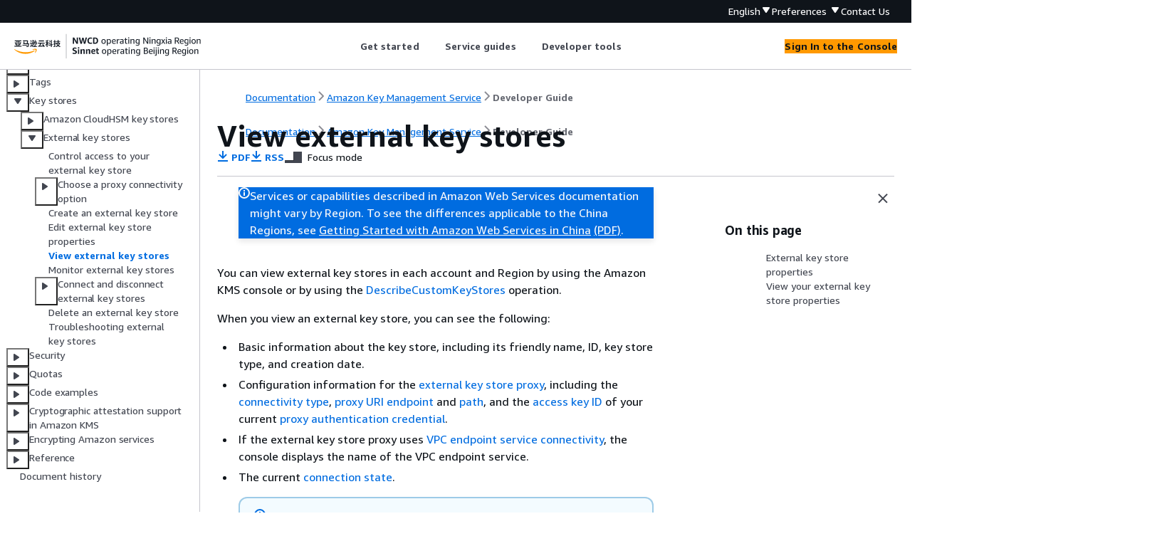

--- FILE ---
content_type: text/html
request_url: https://docs.amazonaws.cn/en_us/kms/latest/developerguide/view-xks-keystore.html
body_size: 5971
content:
<!DOCTYPE html>
    <html xmlns="http://www.w3.org/1999/xhtml" lang="en-US"><head><meta http-equiv="Content-Type" content="text/html; charset=UTF-8" /><title>View external key stores - Amazon Key Management Service</title><meta name="viewport" content="width=device-width,initial-scale=1" /><meta name="assets_root" content="/assets" /><meta name="target_state" content="view-xks-keystore" /><meta name="default_state" content="view-xks-keystore" /><link rel="icon" type="image/ico" href="/assets/images/favicon.ico" /><link rel="shortcut icon" type="image/ico" href="/assets/images/favicon.ico" /><link rel="canonical" href="https://docs.amazonaws.cn/en_us/kms/latest/developerguide/view-xks-keystore.html" /><meta name="description" content="You can view external key stores in each account and Region by using the Amazon KMS console or by using the DescribeCustomKeyStores operation." /><meta name="deployment_region" content="BJS" /><meta name="product" content="Amazon Key Management Service" /><meta name="guide" content="Developer Guide" /><meta name="abstract" content="Learn how to use Amazon Key Management Service (Amazon KMS) to securely store and manage encryption keys and perform encryption and decryption of user data." /><meta name="guide-locale" content="en_us" /><meta name="tocs" content="toc-contents.json" /><link rel="canonical" href="https://docs.amazonaws.cn/en_us/kms/latest/developerguide/view-xks-keystore.html" /><link rel="alternative" href="https://docs.amazonaws.cn/en_us/kms/latest/developerguide/view-xks-keystore.html" hreflang="en-us" /><link rel="alternative" href="https://docs.amazonaws.cn/en_us/kms/latest/developerguide/view-xks-keystore.html" hreflang="en" /><link rel="alternative" href="https://docs.amazonaws.cn/kms/latest/developerguide/view-xks-keystore.html" hreflang="zh-cn" /><link rel="alternative" href="https://docs.amazonaws.cn/kms/latest/developerguide/view-xks-keystore.html" hreflang="x-default" /><meta name="this_doc_product" content="Amazon Key Management Service" /><meta name="this_doc_guide" content="Developer Guide" /><meta name="googlebot" content="noindex" /><head xmlns="http://www.w3.org/1999/xhtml"> <script defer="" src="/assets/r/awsdocs-doc-page.2.0.0.js"></script><link href="/assets/r/awsdocs-doc-page.2.0.0.css" rel="stylesheet"/></head>
</head><body class="awsdocs awsui"><div class="awsdocs-container"><awsdocs-header></awsdocs-header><awsui-app-layout id="app-layout" class="awsui-util-no-gutters" ng-controller="ContentController as $ctrl" header-selector="awsdocs-header" navigation-hide="false" navigation-width="$ctrl.navWidth" navigation-open="$ctrl.navOpen" navigation-change="$ctrl.onNavChange($event)" tools-hide="$ctrl.hideTools" tools-width="$ctrl.toolsWidth" tools-open="$ctrl.toolsOpen" tools-change="$ctrl.onToolsChange($event)"><div id="guide-toc" dom-region="navigation"><awsdocs-toc></awsdocs-toc></div><div id="main-column" dom-region="content" tabindex="-1"><awsdocs-view class="awsdocs-view"><div id="awsdocs-content"><head><title>View external key stores - Amazon Key Management Service</title><meta name="pdf" content="kms-dg.pdf#view-xks-keystore" /><meta name="rss" content="aws-kms-document-history.rss" /><meta name="keywords" content="KMS,key management service,encryption key management,encryption key,,envelope encryption,KMS key stores,External KMS key stores overview,View external key stores using the Amazon Web Services Management Console,View external key stores with the Amazon API" /><script type="application/ld+json">
{
    "@context" : "https://schema.org",
    "@type" : "BreadcrumbList",
    "itemListElement" : [
      {
        "@type" : "ListItem",
        "position" : 1,
        "name" : "亚马逊云科技",
        "item" : "https://www.amazonaws.cn"
      },
      {
        "@type" : "ListItem",
        "position" : 2,
        "name" : "Amazon Key Management Service",
        "item" : "https://docs.amazonaws.cn/kms/index.html"
      },
      {
        "@type" : "ListItem",
        "position" : 3,
        "name" : "Developer Guide",
        "item" : "https://docs.amazonaws.cn/en_us/kms/latest/developerguide"
      },
      {
        "@type" : "ListItem",
        "position" : 4,
        "name" : "Key stores",
        "item" : "https://docs.amazonaws.cn/en_us/kms/latest/developerguide/key-store-overview.html"
      },
      {
        "@type" : "ListItem",
        "position" : 5,
        "name" : "External key stores",
        "item" : "https://docs.amazonaws.cn/en_us/kms/latest/developerguide/keystore-external.html"
      },
      {
        "@type" : "ListItem",
        "position" : 6,
        "name" : "View external key stores",
        "item" : "https://docs.amazonaws.cn/en_us/kms/latest/developerguide/keystore-external.html"
      }
    ]
}
</script></head><body><div id="main"><div style="display: none"><a href="kms-dg.pdf#view-xks-keystore" target="_blank" rel="noopener noreferrer" title="Open PDF"></a></div><div id="breadcrumbs" class="breadcrumb"><a href="/index.html">Documentation</a><a href="/kms/index.html">Amazon Key Management Service</a><a href="overview.html">Developer Guide</a></div><div id="page-toc-src"><a href="#view-xks-properties">External key store properties</a><a href="#view-xks">View your external key store properties</a></div><div id="main-content" class="awsui-util-container"><div id="main-col-body"><awsdocs-language-banner data-service="$ctrl.pageService"></awsdocs-language-banner><awsui-flash class="awsdocs-region-banner awsui-util-mb-l" id="divRegionDisclaimer">Services or capabilities described in Amazon Web Services documentation might vary by Region. To see the differences applicable to the China Regions, 
      see <a href="/en_us/aws/latest/userguide/services.html" rel="noopener noreferrer" target="_blank">Getting Started with Amazon Web Services in China</a>
         <a href="/en_us/aws/latest/userguide/aws-ug.pdf#services" rel="noopener noreferrer" target="_blank">(PDF)</a>. 
    </awsui-flash><h1 class="topictitle" id="view-xks-keystore">View external key stores</h1><div class="awsdocs-page-header-container"><awsdocs-page-header></awsdocs-page-header><awsdocs-filter-selector id="awsdocs-filter-selector"></awsdocs-filter-selector></div><p>You can view external key stores in each account and Region by using the Amazon KMS console or
        by using the <a href="https://docs.amazonaws.cn/kms/latest/APIReference/API_DescribeCustomKeyStores.html">DescribeCustomKeyStores</a> operation.</p><p>When you view an external key store, you can see the following:</p><div class="itemizedlist">
         
         
         
         
         
    <ul class="itemizedlist"><li class="listitem">
            <p>Basic information about the key store, including its friendly name, ID, key store
                type, and creation date.</p>
        </li><li class="listitem">
            <p>Configuration information for the <a href="./keystore-external.html#concept-xks-proxy">external key
                    store proxy</a>, including the <a href="./keystore-external.html#concept-xks-connectivity">connectivity type</a>, <a href="./create-xks-keystore.html#require-endpoint">proxy URI
                    endpoint</a> and <a href="./create-xks-keystore.html#require-path">path</a>, and the <a href="./keystore-external.html#concept-xks-credential">access key ID</a> of your current <a href="./keystore-external.html#concept-xks-credential">proxy authentication credential</a>.</p>
        </li><li class="listitem">
            <p>If the external key store proxy uses <a href="./choose-xks-connectivity.html#xks-vpc-connectivity">VPC
                    endpoint service connectivity</a>, the console displays the name of the VPC
                endpoint service.</p>
        </li><li class="listitem">
            <p>The current <a href="./xks-connect-disconnect.html#xks-connection-state">connection state</a>. </p>
            <div class="awsdocs-note"><div class="awsdocs-note-title"><awsui-icon name="status-info" variant="link"></awsui-icon><h6>Note</h6></div><div class="awsdocs-note-text"><p>A connection state value of <b>Disconnected</b> indicates that the external key
                    store has never been connected, or it was intentionally disconnected from its
                    external key store proxy. However, if your attempts to use a KMS key in a
                    connected external key store fail, that might indicate a problem with the
                    external key store or its proxy. For help, see <a href="./xks-troubleshooting.html#fix-xks-connection">External key store connection errors</a>.</p></div></div>
        </li><li class="listitem"><p>A <a href="./xks-monitoring.html">Monitoring</a> section with graphs of <a href="./monitoring-cloudwatch.html#kms-metrics">Amazon CloudWatch metrics</a> designed to help you detect and
                resolve issues with your external key store. For help interpreting the graphs, using
                them in your planning and troubleshooting, and creating CloudWatch alarms based on the
                metrics in the graphs, see <a href="./xks-monitoring.html">Monitor external key stores</a>.</p></li></ul></div>
        <h2 id="view-xks-properties">External key store properties</h2>
        <p>The following properties of an external key store are visible in the Amazon KMS console and
            the <a href="https://docs.amazonaws.cn/kms/latest/APIReference/API_DescribeCustomKeyStores.html">DescribeCustomKeyStores</a> response. </p>
         
            <h3 id="view-xks-custom-key-store">Custom key store properties</h3>
            <p>The following values appear in the <b>General configuration</b> section of the detail page 
                for each custom key store.These properties apply to all custom key stores, including Amazon CloudHSM key stores and external
                key stores.</p>
            <div class="variablelist">
                 
                 
                 
                 
                 
            <dl>
                    <dt><b><span class="term">Custom key store ID</span></b></dt>
                    <dd>
                        <p>A unique ID that Amazon KMS assigns to the custom key store.</p>
                    </dd>
                
                    <dt><b><span class="term">Custom key store name</span></b></dt>
                    <dd>
                        <p>A friendly name that you assign to the custom key store when you
                            create it. You can change this value at any time.</p>
                    </dd>
                
                    <dt><b><span class="term">Custom key store type</span></b></dt>
                    <dd>
                        <p>The type of custom key store. Valid values are Amazon CloudHSM
                                (<code class="code">AWS_CLOUDHSM</code>) or External key store
                                (<code class="code">EXTERNAL_KEY_STORE</code>). You cannot change the type after
                            you create the custom key store.</p>
                    </dd>
                
                    <dt><b><span class="term">Creation date</span></b></dt>
                    <dd>
                        <p>The date that the custom key store was created. This date is displayed
                            in local time for the Amazon Web Services Region. </p>
                    </dd>
                
                    <dt><b><span class="term">Connection state</span></b></dt>
                    <dd>
                        <p>Indicates whether the custom key store is connected to its backing key
                            store. The connection state is <code class="code">DISCONNECTED</code> only if the
                            custom key store has never been connected to its backing key store, or
                            it has been intentionally disconnected. For details, see <a href="./xks-connect-disconnect.html#xks-connection-state">Connection state</a>.</p>
                    </dd>
                </dl></div>
         
        
         
            <h3 id="view-xks-configuration">External key store configuration
                    properties</h3>
            <p>The following values appear in the <b>External key store proxy
                    configuration</b> section of the detail page for each external key store
                and in the <code class="code">XksProxyConfiguration</code> element of the <a href="https://docs.amazonaws.cn/kms/latest/APIReference/API_DescribeCustomKeyStores.html">DescribeCustomKeyStores</a> response. For a detailed description of each
                field, including uniqueness requirements and help with determining the correct value
                for each field, see <a href="./create-xks-keystore.html#xks-requirements">Assemble the prerequisites</a> in the <em>Creating an external key store</em> topic.</p>
            <div class="variablelist">
                 
                 
                 
                 
                 
                 
            <dl>
                    <dt><b><span class="term">Proxy connectivity</span></b></dt>
                    <dd><p>Indicates whether the external key store uses <a href="./choose-xks-connectivity.html#xks-connectivity-public-endpoint">public endpoint connectivity</a> or <a href="./choose-xks-connectivity.html#xks-vpc-connectivity">VPC endpoint service
                                connectivity</a>.</p></dd>
                
                    <dt><b><span class="term">Proxy URI endpoint</span></b></dt>
                    <dd>
                        <p>The endpoint that Amazon KMS uses to connect to your <a href="./keystore-external.html#concept-xks-proxy">external key store proxy</a>. </p>
                    </dd>
                
                    <dt><b><span class="term">Proxy URI path</span></b></dt>
                    <dd>
                        <p>The path from the proxy URI endpoint where Amazon KMS sends <a href="./keystore-external.html#concept-proxy-apis">proxy API requests</a>.</p>
                    </dd>
                
                    <dt><b><span class="term">Proxy credential: Access key ID</span></b></dt>
                    <dd>
                        <p>Part of the <a href="./keystore-external.html#concept-xks-credential">proxy
                                authentication credential</a> that you establish on your external
                            key store proxy. The access key ID identifies the secret access key
                            in the credential. </p>
                        <p>Amazon KMS uses the SigV4 signing process and the proxy authentication
                            credential to sign its requests to your external key store proxy. The
                            credential in the signature allows the external key store proxy to
                            authenticate requests on your behalf from Amazon KMS.</p>
                    </dd>
                
                    <dt><b><span class="term">VPC endpoint service name</span></b></dt>
                    <dd>
                        <p>The name of the Amazon VPC endpoint service that supports your external key
                            store. This value appears only when the external key store uses <a href="./choose-xks-connectivity.html#xks-vpc-connectivity">VPC endpoint service
                                connectivity</a>. You can locate your external key store proxy in
                            the VPC or use the VPC endpoint service to communicate securely with
                            your external key store proxy.</p>
                    </dd>
                
                    <dt><b><span class="term">VPC endpoint service owner ID</span></b></dt>
                    <dd>
                        <p>The ID of the Amazon VPC endpoint service that supports your external key
                            store. This value appears only when the external key store uses <a href="./choose-xks-connectivity.html#xks-vpc-connectivity">VPC endpoint service
                                connectivity</a>. You can locate your external key store proxy in
                            the VPC or use the VPC endpoint service to communicate securely with
                            your external key store proxy.</p>
                    </dd>
                </dl></div>
         
        
     
        <h2 id="view-xks">View your external key store properties</h2>
        <p>You can view your external key store and its associated properties in the Amazon KMS console or by using the <a href="https://docs.amazonaws.cn/kms/latest/APIReference/API_DescribeCustomKeyStores.html">DescribeCustomKeyStores</a>
            operation.</p>
        <div class="collapsible" data-expand-section="_collapse_all_"><awsui-expandable-section variant="container" header="Using the Amazon KMS console" id="view-xks-keystore-console" expanded="false"><p>To view the external key stores in a given account and Region, use the following
                    procedure.</p><div class="procedure"><ol><li>
     <p>Sign in to the Amazon Web Services Management Console and open the Amazon Key Management Service (Amazon KMS) console at <a href="https://console.amazonaws.cn/kms" rel="noopener noreferrer" target="_blank"><span>https://console.amazonaws.cn/kms</span><awsui-icon class="awsdocs-link-icon" name="external"></awsui-icon></a>.</p>
    </li><li>
     <p>To change the Amazon Web Services Region, use the Region selector in the upper-right corner of the page.</p>
    </li><li><p>In the navigation pane, choose <b>Custom key stores</b>, <b>External key stores</b>.</p></li><li>
                        <p>To view detailed information about an external key store, choose the key store
                            name.</p>
                    </li></ol></div></awsui-expandable-section><awsui-expandable-section variant="container" header="Using the Amazon KMS API" id="view-xks-keystore-api" expanded="false"><p>To view your external key stores, use the <a href="https://docs.amazonaws.cn/kms/latest/APIReference/API_DescribeCustomKeyStores.html">DescribeCustomKeyStores</a>
                    operation. By default, this operation returns all custom key stores in the account and
                    Region. But you can use either the <code class="code">CustomKeyStoreId</code> or
                    <code class="code">CustomKeyStoreName</code> parameter (but not both) to limit the output to a
                    particular custom key store. </p><p>For custom key stores, the output consists of the custom key store ID, name, and type,
                    and the <a href="./xks-connect-disconnect.html#xks-connection-state">connection state</a> of the key store.
                    If the connection state is <code class="code">FAILED</code>, the output also includes a
                    <code class="code">ConnectionErrorCode</code> that describes the reason for the error. For help
                    interpreting the <code class="code">ConnectionErrorCode</code> for an external key store, see <a href="./xks-troubleshooting.html#xks-connection-error-codes">Connection error codes for external key
            stores</a>.</p><p>For external key stores, the output also includes the
                    <code class="code">XksProxyConfiguration</code> element. This element includes the <a href="./create-xks-keystore.html#require-connectivity">connectivity type</a>, <a href="./create-xks-keystore.html#require-endpoint">proxy URI endpoint</a>, <a href="./create-xks-keystore.html#require-path">proxy URI path</a>, and the access key ID of the <a href="./keystore-external.html#concept-xks-credential">proxy authentication credential</a>.</p><p>The examples in this section use the <a href="http://www.amazonaws.cn/cli/" rel="noopener noreferrer" target="_blank"><span>Amazon Command Line Interface
          (Amazon CLI)</span><awsui-icon class="awsdocs-link-icon" name="external"></awsui-icon></a>, but you can use any supported programming language. </p><p>For example, the following command returns all
                                        custom key stores in the account and Region. You can use the <code class="code">Limit</code> and
                                        <code class="code">Marker</code> parameters to page through the custom key stores in the output.</p><pre class="programlisting"><div class="code-btn-container"><div class="btn-copy-code" title="Copy"><awsui-icon name="copy"></awsui-icon></div></div><!--DEBUG:  (bash)--><code class="bash "><code class="prompt" copy="false">$ </code><code class="userinput">aws kms describe-custom-key-stores</code></code></pre><p>The following command uses the <code class="code">CustomKeyStoreName</code> parameter to get only
                    the example external key store with the <code class="code">ExampleXksPublic</code> friendly name.
                    This example key store uses public endpoint connectivity. It is connected to its
                    external key store proxy. </p><pre class="programlisting"><div class="code-btn-container"><div class="btn-copy-code" title="Copy"><awsui-icon name="copy"></awsui-icon></div></div><!--DEBUG:  (bash)--><code class="bash "><code class="prompt" copy="false">$ </code><code class="userinput">aws kms describe-custom-key-stores --custom-key-store-name <code class="replaceable">ExampleXksPublic</code></code>
<code class="computeroutput" copy="false"><span>{</span>
    "CustomKeyStores": [
    <span>{</span>
      "CustomKeyStoreId": "cks-1234567890abcdef0",
      "CustomKeyStoreName": "ExampleXksPublic",
      "ConnectionState": "CONNECTED",    
      "CreationDate": "2022-12-14T20:17:36.419000+00:00",
      "CustomKeyStoreType": "EXTERNAL_KEY_STORE",
      "XksProxyConfiguration": <span>{</span> 
        "AccessKeyId": "ABCDE12345670EXAMPLE",
        "Connectivity": "PUBLIC_ENDPOINT",
        "UriEndpoint": "https://xks.example.com:6443",
        "UriPath": "/example/prefix/kms/xks/v1"
      }
    }
  ]
}</code></code></pre><p>The following command gets an example external key store with VPC endpoint service
                    connectivity. In this example, the external key store is connected to its external key
                    store proxy. </p><pre class="programlisting"><div class="code-btn-container"><div class="btn-copy-code" title="Copy"><awsui-icon name="copy"></awsui-icon></div></div><!--DEBUG:  (bash)--><code class="bash "><code class="prompt" copy="false">$ </code><code class="userinput">aws kms describe-custom-key-stores --custom-key-store-name <code class="replaceable">ExampleXksVpc</code></code>
<code class="computeroutput" copy="false"><span>{</span>
    "CustomKeyStores": [
    <span>{</span>
      "CustomKeyStoreId": "cks-9876543210fedcba9",
      "CustomKeyStoreName": "ExampleXksVpc",
      "ConnectionState": "CONNECTED",
      "CreationDate": "2022-12-13T18:34:10.675000+00:00",
      "CustomKeyStoreType": "EXTERNAL_KEY_STORE",
      "XksProxyConfiguration": <span>{</span> 
        "AccessKeyId": "ABCDE98765432EXAMPLE",
        "Connectivity": "VPC_ENDPOINT_SERVICE",
        "UriEndpoint": "https://example-proxy-uri-endpoint-vpc",
        "UriPath": "/example/prefix/kms/xks/v1",
        "VpcEndpointServiceName": "com.amazonaws.vpce.us-east-1.vpce-svc-example"
      }
    }
  ]
}</code></code></pre><p>A <a href="./xks-connect-disconnect.html#xks-connection-state">ConnectionState</a> of
                    <code class="code">Disconnected</code> indicates that an external key store has never been
                    connected or it was intentionally disconnected from its external key store proxy.
                    However, if attempts to use a KMS key in a connected external key store fail, that
                    might indicate a problem with the external key store proxy or other external
                    components.</p><p>If the <code class="code">ConnectionState</code> of the external key store is <code class="code">FAILED</code>,
                    the <code class="code">DescribeCustomKeyStores</code> response includes a
                    <code class="code">ConnectionErrorCode</code> element that explains the reason for the
                    error.</p><p>For example, in the following output, the <code class="code">XKS_PROXY_TIMED_OUT</code> value
                    indicates Amazon KMS can connect to the external key store proxy, but the connection failed
                    because the external key store proxy did not respond to Amazon KMS in the time allotted. If
                    you see this connection error code repeatedly, notify your external key store proxy
                    vendor. For help with this and other connection error failures, see <a href="./xks-troubleshooting.html">Troubleshooting external key stores</a>.</p><pre class="programlisting"><div class="code-btn-container"><div class="btn-copy-code" title="Copy"><awsui-icon name="copy"></awsui-icon></div></div><!--DEBUG:  (bash)--><code class="bash "><code class="prompt" copy="false">$ </code><code class="userinput">aws kms describe-custom-key-stores --custom-key-store-name <code class="replaceable">ExampleXksVpc</code></code>
<code class="computeroutput" copy="false"><span>{</span>
    "CustomKeyStores": [
    <span>{</span>
      "CustomKeyStoreId": "cks-9876543210fedcba9",
      "CustomKeyStoreName": "ExampleXksVpc",
      <b>"ConnectionState": "FAILED",
      "ConnectionErrorCode": "XKS_PROXY_TIMED_OUT",</b>
      "CreationDate": "2022-12-13T18:34:10.675000+00:00",
      "CustomKeyStoreType": "EXTERNAL_KEY_STORE",
      "XksProxyConfiguration": <span>{</span> 
        "AccessKeyId": "ABCDE98765432EXAMPLE",
        "Connectivity": "VPC_ENDPOINT_SERVICE",
        "UriEndpoint": "https://example-proxy-uri-endpoint-vpc",
        "UriPath": "/example/prefix/kms/xks/v1",
        "VpcEndpointServiceName": "com.amazonaws.vpce.us-east-1.vpce-svc-example"
      }
    }
  ]
}</code></code></pre></awsui-expandable-section></div>
    <awsdocs-copyright class="copyright-print"></awsdocs-copyright><awsdocs-thumb-feedback right-edge="{{$ctrl.thumbFeedbackRightEdge}}"></awsdocs-thumb-feedback></div><noscript><div><div><div><div id="js_error_message"><p><strong>Javascript is disabled or is unavailable in your browser.</strong></p><p>To use the Amazon Web Services Documentation, Javascript must be enabled. Please refer to your browser's Help pages for instructions.</p></div></div></div></div></noscript><div id="main-col-footer" class="awsui-util-font-size-0"><div id="doc-conventions">&nbsp;</div><div class="prev-next"><div id="previous" class="prev-link" accesskey="p" href="./update-xks-keystore.html">Edit external key store properties</div><div id="next" class="next-link" accesskey="n" href="./xks-monitoring.html">Monitor external key stores</div></div></div><awsdocs-page-utilities></awsdocs-page-utilities></div></div></body></div></awsdocs-view><div class="page-loading-indicator" id="page-loading-indicator"><awsui-spinner size="large"></awsui-spinner></div></div><div id="tools-panel" dom-region="tools"><awsdocs-tools-panel id="awsdocs-tools-panel"></awsdocs-tools-panel></div></awsui-app-layout><awsdocs-cookie-banner class="doc-cookie-banner"></awsdocs-cookie-banner></div></body></html>

--- FILE ---
content_type: text/javascript
request_url: https://d2c.amazonaws.cn/client/lib/v1/module/plugin-utils-72203ab8.js
body_size: 1387
content:
import{N as t,A as e,L as n,c as r}from"./index-cc4e48eb.js";var o={},i=function(t,e){o[t]||(o[t]=[]),o[t].push(e)},a=function(t){o[t]&&o[t].forEach((function(t){var e=t.element,n=t.callback,r=t.eventType;e.removeEventListener(r,n)}))},c=window&&window.__assign||function(){return c=Object.assign||function(t){for(var e,n=1,r=arguments.length;n<r;n++)for(var o in e=arguments[n])Object.prototype.hasOwnProperty.call(e,o)&&(t[o]=e[o]);return t},c.apply(this,arguments)},u=function(t){var e=b(t);return{title:t.getAttribute("title"),ariaLabel:t.getAttribute("aria-label"),role:t.getAttribute("role"),ariaHidden:t.getAttribute("aria-hidden"),contentHeight:null!==e?e.toString():null,mouseLocation:h(t),textContent:t.textContent,tagName:t.tagName,viewPortDimensions:"".concat(window.innerWidth,"/").concat(window.innerHeight),documentDimensions:"".concat(document.documentElement.scrollWidth,"/").concat(document.documentElement.scrollHeight)}},l=function(t){return t instanceof HTMLImageElement?(n={altText:(e=t).getAttribute("alt"),imageSource:e.src},c(c({},u(e)),n)):t instanceof HTMLMediaElement?function(t){var e={mediaSource:t.src};return c(c({},u(t)),e)}(t):t instanceof HTMLInputElement||t instanceof HTMLButtonElement?function(t){var e={inputType:t.getAttribute("type"),inputValue:t.getAttribute("value"),inputName:t.getAttribute("name")};return c(c({},u(t)),e)}(t):t instanceof HTMLAnchorElement?c({},u(t)):u(t);var e,n},s=function(t,e,n){var r=t.closest(e);return r?r.getAttribute(n):null},v=function(t){return function(){for(var e=[],n=0;n<arguments.length;n++)e[n]=arguments[n];return e.reduce((function(t,e,n){return t.replace("{".concat(n,"}"),e)}),t)}},m=function(t,e,n){var r=n.callback,o=n.ignoreSelector,a=n.pluginName,c=function(t){(function(t,e){var n=t.target;return void 0!==e&&n.hasAttribute(e)})(t,o)||r(t)};t.addEventListener(e,c),i(a,{eventType:e,element:t,callback:c})},d=function(t){if(t.tagName.toLowerCase()===e){var n=t.getAttribute("href");if(n)return""!==(n=n.trim())&&"#"!==n&&!n.startsWith("javascript:")}return!1},f=function(t,e,n,r){var o;if(void 0===r&&(r=[]),!e)return 0===r.length?"":r.reverse().join(n.delimiter);var i=e.getAttribute(n.contentIdAttribute);return r.push(i),t=e,e=null===(o=e.parentNode)||void 0===o?void 0:o.closest(n.contentIdAttributeWithInBrackets),f(t,e,n,r)},g=function(t,e,n){void 0===n&&(n="|");var r=L(e);return f(t,t.closest(r),{delimiter:n,contentIdAttribute:e,contentIdAttributeWithInBrackets:r})},h=function(t){if(t instanceof HTMLElement){var e=t.getBoundingClientRect();return"".concat(e.x,",").concat(e.y)}return null},b=function(t){return t instanceof HTMLElement?t.getBoundingClientRect().height:null},p=function(t,e,o){var i,a=l(e).mouseLocation,c=l(t),u=n,s=g(t,o),v=b(e),m=C(e.href,r),d=e.getAttribute("title"),f=(null===(i=e.childNodes[0])||void 0===i?void 0:i.textContent)||"";return{eventType:u,eventName:"[".concat(u,": ").concat(d||m,"]"),eventContentURL:m,eventContentTitle:d,eventContentId:s,eventTimestamp:T(),eventValue:f,mouseLocation:a,contentHeight:v,customData:c}},A=function(e,n){var r=n.eventContentIdAttr,o=n.eventContentTitleAttr,i=n.eventNameAttr,a=n.eventValueAttr,c=g(e,r),u=s(e,L(i),i),v=s(e,L(a),a),m=s(e,L(o),o),d=h(e),f=b(e),p=l(e);return{eventType:t,eventName:u,eventContentTitle:m,eventContentId:c,eventValue:v,eventTimestamp:T(),mouseLocation:d,contentHeight:f,customData:p}},T=function(){return Date.now()},L=function(t){return"[".concat(t,"]")},C=function(t,e){return e&&t.includes("localhost")&&!t.includes("localhost.com")&&(t=t.replace("localhost","localhost.com")),t};export{v as a,p as b,A as c,i as d,T as e,L as g,d as i,m as o,a as r};
//# sourceMappingURL=plugin-utils-72203ab8.js.map
